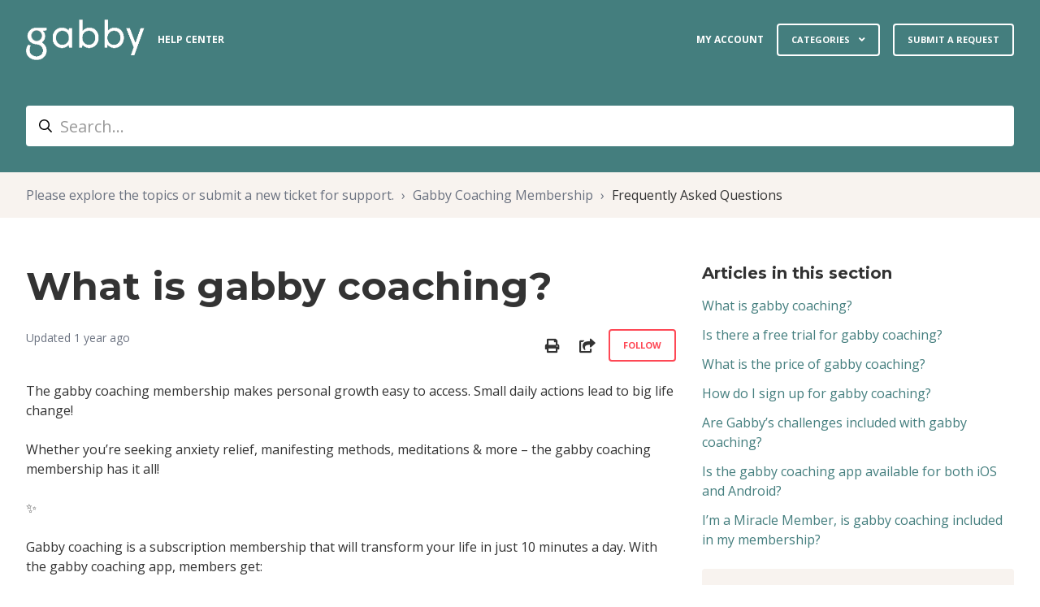

--- FILE ---
content_type: text/html; charset=utf-8
request_url: https://help.gabbybernstein.com/hc/en-us/articles/15433767391259-What-is-gabby-coaching
body_size: 9252
content:
<!DOCTYPE html>
<html dir="ltr" lang="en-US">
<head>
  <meta charset="utf-8" />
  <!-- v26896 -->


  <title>What is gabby coaching? &ndash; Please explore the topics or submit a new ticket for support.</title>

  

  <meta name="description" content="The gabby coaching membership makes personal growth easy to access. Small daily actions lead to big life change! Whether you’re seeking..." /><meta property="og:image" content="https://help.gabbybernstein.com/hc/theming_assets/01HZPFP0AAXKB4R0P4GEYW5F83" />
<meta property="og:type" content="website" />
<meta property="og:site_name" content="Please explore the topics or submit a new ticket for support." />
<meta property="og:title" content="What is gabby coaching?" />
<meta property="og:description" content="The gabby coaching membership makes personal growth easy to access. Small daily actions lead to big life change!
Whether you’re seeking anxiety relief, manifesting methods, meditations &amp; more –..." />
<meta property="og:url" content="https://help.gabbybernstein.com/hc/en-us/articles/15433767391259-What-is-gabby-coaching" />
<link rel="canonical" href="https://help.gabbybernstein.com/hc/en-us/articles/15433767391259-What-is-gabby-coaching">
<link rel="alternate" hreflang="en-us" href="https://help.gabbybernstein.com/hc/en-us/articles/15433767391259-What-is-gabby-coaching">
<link rel="alternate" hreflang="x-default" href="https://help.gabbybernstein.com/hc/en-us/articles/15433767391259-What-is-gabby-coaching">

  <link rel="stylesheet" href="//static.zdassets.com/hc/assets/application-f34d73e002337ab267a13449ad9d7955.css" media="all" id="stylesheet" />
  <link rel="stylesheet" type="text/css" href="/hc/theming_assets/461792/126434/style.css?digest=26358090545691">

  <link rel="icon" type="image/x-icon" href="/hc/theming_assets/01HZPFP0EQ1NCWD6EXQ417YZSH">

    <script async src="https://www.googletagmanager.com/gtag/js?id=G-NBEZPPDLQJ"></script>
<script>
  window.dataLayer = window.dataLayer || [];
  function gtag(){dataLayer.push(arguments);}
  gtag('js', new Date());
  gtag('config', 'G-NBEZPPDLQJ');
</script>


  <meta name="viewport" content="width=device-width, initial-scale=1.0" />
<link rel="preconnect" href="https://fonts.gstatic.com" />


  <link href="https://fonts.googleapis.com/css2?family=Open+Sans:ital,wght@0,400;0,600;0,700;1,400;1,600;1,700&display=swap"
      rel="stylesheet">




















  <link href="https://fonts.googleapis.com/css2?family=Montserrat:ital,wght@0,400;0,700;1,400;1,700&display=swap"
        rel="stylesheet">




<link rel="stylesheet" href="https://use.fontawesome.com/releases/v5.15.3/css/all.css">
<link rel="stylesheet" href="//cdn.jsdelivr.net/gh/highlightjs/cdn-release@10.7.2/build/styles/github.min.css">
<link rel="stylesheet" href="//cdn.jsdelivr.net/npm/magnific-popup@1.1.0/dist/magnific-popup.min.css">
<link rel="stylesheet" href="/hc/theming_assets/01HZPFNYWBK2EQXYG419KDEA68" />
<script src="//cdn.jsdelivr.net/npm/jquery@3.6.0/dist/jquery.min.js"></script>
<script src="//cdn.jsdelivr.net/npm/magnific-popup@1.1.0/dist/jquery.magnific-popup.min.js"></script>
<script src="//cdn.jsdelivr.net/gh/highlightjs/cdn-release@10.7.2/build/highlight.min.js"></script>
<script>
  window.LotusConfig = {};
  LotusConfig.css = {
    activeClass: 'is-active',
    hiddenClass: 'is-hidden'
  };
  LotusConfig.signedIn = false;
</script>
<script src="https://cdn.jsdelivr.net/npm/@ryangjchandler/spruce@2.x.x/dist/spruce.umd.js"></script>
<script src="https://cdn.jsdelivr.net/gh/alpinejs/alpine@v2.8.2/dist/alpine.min.js"></script>
<script>
  window.Spruce.store('mobileMenu', {
    isOpen: false,
  });
</script>
<script src="/hc/theming_assets/01HZPFNY00PNZ8G1WBEVAMY60J"></script>
<script src="/hc/theming_assets/01HZPFNYH3KZ08C0VX7FSYYTKC"></script>
<script src="/hc/theming_assets/01HZPFNZFN7X8VP8NVHF1EG5FG"></script>
<script src="/hc/theming_assets/01HZPFNZAYVJ1HE93B2ERFP7WZ"></script>
<script src="/hc/theming_assets/01HZPFNY47D1TZF6QR3TTBB5GG"></script>
<script src="/hc/theming_assets/01HZPFP00XAYWRDK9RKH68H831"></script>
<script src="/hc/theming_assets/01HZPFNXV8YKC2MJRYRV39AAZ6"></script>
<script src="/hc/theming_assets/01HZPFNZ0HR583GM244FW22Y91"></script>
<script src="/hc/theming_assets/01HZPFNZMJD35E7WBGJAY0QWPG"></script>
<script src="/hc/theming_assets/01HZPFP05G10X6C0PH5YD2R433"></script>
<script src="/hc/theming_assets/01HZPFNY8F06DD4R8NJ47RWXRV"></script>
  
</head>
<body class="">
  
  
  

  <a class="lt-skip-navigation" tabindex="1" href="#main-content">Skip to main content</a>
<div class="lt-layout">
  <header class="lt-topbar lt-container lt-py-4 lt-mb-8 lt-d-print-none" data-topbar>
    <div class="lt-container-inner lt-d-flex lt-align-items-center lt-justify-content-between lt-w-100">
      <div class="lt-d-flex lt-align-items-center">
        <a title="Home" href="/hc/en-us">
          <img class="lt-topbar__logo lt-flex-shrink-0" src="/hc/theming_assets/01HZPFP0AAXKB4R0P4GEYW5F83" alt="Logo">
        </a>
        
          <div class="lt-d-none lt-d-sm-inline-flex lt-ms-3">
            
              Help Center
            
          </div>
        
      </div>

      <button
        class="lt-menu-toggle"
        aria-label="Toggle navigation menu"
        aria-controls="user-nav"
        x-data="{}"
        x-bind:aria-expanded="$store.mobileMenu.isOpen"
        x-bind:class="{'is-active': $store.mobileMenu.isOpen}"
        x-on:click="$store.mobileMenu.isOpen = !$store.mobileMenu.isOpen"
        x-on:keydown.escape="$store.mobileMenu.isOpen = false"
        >
        <span></span>
      </button>

      <nav
        class="lt-topbar__controls lt-d-flex lt-flex-column lt-align-items-start lt-flex-lg-row lt-align-items-lg-center"
        id="user-nav"
        x-data="{}"
        x-bind:class="{'is-active': $store.mobileMenu.isOpen}"
        x-on:keydown.escape="$store.mobileMenu.isOpen = false">
        
          <a class="lt-topbar__link"
              href="https://gabbybernstein.com/dashboard/">
            
              my account
            
          </a>
        

        

        
        
        <div class="lt-dropdown lt-dropdown--topbar"
            x-data="Theme.categoryMenu()"
            x-init="fetchCategories()"
            x-cloak
          >
          <button class="lt-dropdown-toggle lt-btn lt-btn--topbar" aria-haspopup="true" x-show="categories.length > 1">
            Categories
          </button>
          <span class="lt-dropdown-menu lt-dropdown-menu--topbar" role="menu">
            <template x-for="(category, index) in categories" :key="index">
              <a :href="category.html_url" x-text="category.name" rel="nofollow" role="menuitem">
              </a>
            </template>
          </span>
        </div>
        

        
        
          <a class="lt-btn lt-btn--topbar" href="/hc/en-us/requests/new">Submit a request</a>
        
        
          
        
      </nav>
    </div>
  </header>
  <div class="lt-layout__main">


  <main role="main">
    <div class="lt-search-box lt-container lt-py-5 lt-search-box--small lt-mt-n8 lt-d-print-none">
  <div class="lt-container-inner">
    <form role="search" class="search" data-search="" data-instant="true" autocomplete="off" action="/hc/en-us/search" accept-charset="UTF-8" method="get"><input type="hidden" name="utf8" value="&#x2713;" autocomplete="off" /><input type="search" name="query" id="query" placeholder="Search..." autocomplete="off" aria-label="Search..." /></form>
  </div>
</div>

<div class="lt-breadcrumbs-wrapper lt-mb-8 lt-container lt-d-print-none">
  <div class="lt-container-inner"><ol class="breadcrumbs">
  
    <li title="Please explore the topics or submit a new ticket for support.">
      
        <a href="/hc/en-us">Please explore the topics or submit a new ticket for support.</a>
      
    </li>
  
    <li title="Gabby Coaching Membership">
      
        <a href="/hc/en-us/categories/15433668572571-Gabby-Coaching-Membership">Gabby Coaching Membership</a>
      
    </li>
  
    <li title="Frequently Asked Questions">
      
        <a href="/hc/en-us/sections/15433643309211-Frequently-Asked-Questions">Frequently Asked Questions</a>
      
    </li>
  
</ol>
</div>
</div>

<div class="lt-container article-page">
  <div class="lt-container-inner">
    <div class="lt-article-container" id="main-content">
      <div class="lt-article-container__column lt-article-container__sidenav">
        <div data-sidenav='{"mobileBreakpoint": 991}'></div>
      </div>
      <div class="lt-article-container__column lt-article-container__article">
        <article class="lt-article lt-mb-6" data-article itemscope itemtype="http://schema.org/Article">
          <header>
            <h1 class="lt-article__title lt-mb-4 lt-fs-3 lt-fs-md-1" itemprop="name">
              
              What is gabby coaching?
            </h1>

            <div class="lt-d-sm-flex lt-justify-content-between lt-mb-4 lt-align-items-start">
              <div class="lt-mb-2 lt-me-sm-4">
                <div class="lt-entry-info ">
                  
                  <div class="lt-entry-info__content">
                    
                    <div class="lt-meta">
                      
                        Updated <time datetime="2024-10-13T21:17:17Z" title="2024-10-13T21:17:17Z" data-datetime="relative">October 13, 2024 21:17</time>
                      
                    </div>

                    
                  </div>
                </div>
              </div>

              <div class="lt-article-subscribe lt-d-flex lt-d-print-none lt-align-items-center">
                
                  <button class="lt-btn lt-btn--print" onclick="javascript:print();">
                    <span class="fas fa-print" aria-hidden="true">
                    </span>
                  </button>
                
                
                  <div class="lt-dropdown" aria-haspopup="true">
                    <button class="lt-btn lt-btn--print lt-dropdown-toggle lt-dropdown-toggle--no-icon">
                      <span class="fas fa-share-square lt-ms-2" aria-hidden="true">
                      </span>
                      <span class="sr-only">Share</span>
                    </button>
                    <div class="lt-dropdown-menu lt-px-4">
                      
  <ul class="share">
    <li>
      <a href="https://www.facebook.com/share.php?title=What+is+gabby+coaching%3F&u=https%3A%2F%2Fhelp.gabbybernstein.com%2Fhc%2Fen-us%2Farticles%2F15433767391259-What-is-gabby-coaching" class="share-facebook" aria-label="Facebook">
        <svg xmlns="http://www.w3.org/2000/svg" width="12" height="12" focusable="false" viewBox="0 0 12 12" aria-label="Share this page on Facebook">
          <path fill="currentColor" d="M6 0a6 6 0 01.813 11.945V7.63h1.552l.244-1.585H6.812v-.867c0-.658.214-1.242.827-1.242h.985V2.55c-.173-.024-.538-.075-1.23-.075-1.444 0-2.29.767-2.29 2.513v1.055H3.618v1.585h1.484v4.304A6.001 6.001 0 016 0z"/>
        </svg>
      </a>
    </li>
    <li>
      <a href="https://twitter.com/share?lang=en&text=What+is+gabby+coaching%3F&url=https%3A%2F%2Fhelp.gabbybernstein.com%2Fhc%2Fen-us%2Farticles%2F15433767391259-What-is-gabby-coaching" class="share-twitter" aria-label="X Corp">
        <svg xmlns="http://www.w3.org/2000/svg" width="12" height="12" focusable="false" viewBox="0 0 12 12" aria-label="Share this page on X Corp">
          <path fill="currentColor" d="M.0763914 0 3.60864 0 6.75369 4.49755 10.5303 0 11.6586 0 7.18498 5.11431 12 12 8.46775 12 5.18346 7.30333 1.12825 12 0 12 4.7531 6.6879z"/>
        </svg>
      </a>
    </li>
    <li>
      <a href="https://www.linkedin.com/shareArticle?mini=true&source=Dear+Gabby%2C+Inc&title=What+is+gabby+coaching%3F&url=https%3A%2F%2Fhelp.gabbybernstein.com%2Fhc%2Fen-us%2Farticles%2F15433767391259-What-is-gabby-coaching" class="share-linkedin" aria-label="LinkedIn">
        <svg xmlns="http://www.w3.org/2000/svg" width="12" height="12" focusable="false" viewBox="0 0 12 12" aria-label="Share this page on LinkedIn">
          <path fill="currentColor" d="M10.8 0A1.2 1.2 0 0112 1.2v9.6a1.2 1.2 0 01-1.2 1.2H1.2A1.2 1.2 0 010 10.8V1.2A1.2 1.2 0 011.2 0h9.6zM8.09 4.356a1.87 1.87 0 00-1.598.792l-.085.133h-.024v-.783H4.676v5.727h1.778V7.392c0-.747.142-1.47 1.068-1.47.913 0 .925.854.925 1.518v2.785h1.778V7.084l-.005-.325c-.05-1.38-.456-2.403-2.13-2.403zm-4.531.142h-1.78v5.727h1.78V4.498zm-.89-2.846a1.032 1.032 0 100 2.064 1.032 1.032 0 000-2.064z"/>
        </svg>
      </a>
    </li>
  </ul>


                    </div>
                  </div>
                

                
                  <div data-helper="subscribe" data-json="{&quot;item&quot;:&quot;article&quot;,&quot;url&quot;:&quot;/hc/en-us/articles/15433767391259-What-is-gabby-coaching/subscription.json&quot;,&quot;follow_label&quot;:&quot;Follow&quot;,&quot;unfollow_label&quot;:&quot;Unfollow&quot;,&quot;following_label&quot;:&quot;Following&quot;,&quot;can_subscribe&quot;:true,&quot;is_subscribed&quot;:false}"></div>
                
              </div>
            </div>
          </header>

          <div class="lt-article__body" itemprop="articleBody">
            <p>The gabby coaching membership makes personal growth easy to access. Small daily actions lead to big life change!</p>
<p>Whether you’re seeking anxiety relief, manifesting methods, meditations &amp; more – the gabby coaching membership has it all!</p>
<p>✨</p>
<p><span style="background-color: #ffffff;">Gabby coaching is a subscription membership that will transform your life in just 10 minutes a day. With the gabby coaching app, members get: </span></p>
<ul>
<li>3-min daily practices that will instantly improve your life</li>
<li>200+ meditations, affirmations, workshops + more</li>
<li>52 deep dive coaching lessons</li>
<li>Challenges to change old patterns and jumpstart new habits</li>
<li><span style="background-color: #ffffff;">On-demand access to Gabby’s best motivational talks</span></li>
</ul>
<p>Download the app and get the exact steps you can take each day to attract your greatest desires and live with an unshakeable sense of inner peace.<span class="wysiwyg-color-red90"></span></p>
<h2 id="h_01HB1FX5K2QBQM2TF20G37JP21"><a href="https://gabbybernstein.com/gabby-coaching-app/"><span class="wysiwyg-color-red90"><strong>CLICK HERE to start your 7-day free trial.</strong></span></a></h2>
<p><a href="https://gabbybernstein.com/gabby-coaching-app/"><span class="wysiwyg-color-red90"><strong><img src="/hc/article_attachments/19029856638875" alt="GabbyApp_EmailBanner1_Homescreen_Updated.jpg"></strong></span></a></p>
          </div>

          

          <div data-prevnext></div>
        </article>

        
          <footer class="lt-article-vote lt-d-print-none lt-mb-6 lt-p-5">
            <div class="h5 lt-article-vote__question">Was this article helpful?</div>
            <div class="lt-article-vote__controls lt-mb-3">
              <button type="button" class="lt-btn lt-btn--default lt-article-vote__item lt-article-vote__item--up" data-auth-action="signin" aria-label="This article was helpful" aria-pressed="false">Yes</button>
              <button type="button" class="lt-btn lt-btn--default lt-article-vote__item lt-article-vote__item--down" data-auth-action="signin" aria-label="This article was not helpful" aria-pressed="false">No</button>
            </div>
            <small class="lt-article-vote__count">
              <span class="lt-article-vote-label">2 out of 3 found this helpful</span>
            </small>
          </footer>
        

        

        
      </div>
      <div class="lt-article-container__column lt-article-container__toc lt-d-print-none">
        <div data-toc='{"mobileBreakpoint": 991}'></div>
      </div>
      
      <div class="lt-article-container__column lt-article-container__sidebar lt-d-print-none">
        
          <section class="lt-section-articles">
            <h3 class="lt-section-articles__title">Articles in this section</h3>
            <ul class="lt-section-articles__list">
              
                <li class="lt-section-articles__item">
                  <a href="/hc/en-us/articles/15433767391259-What-is-gabby-coaching"
                    class="lt-section-articles__link is-active">What is gabby coaching?</a>
                </li>
              
                <li class="lt-section-articles__item">
                  <a href="/hc/en-us/articles/19030076876571--Is-there-a-free-trial-for-gabby-coaching"
                    class="lt-section-articles__link "> Is there a free trial for gabby coaching?</a>
                </li>
              
                <li class="lt-section-articles__item">
                  <a href="/hc/en-us/articles/19030026541723-What-is-the-price-of-gabby-coaching"
                    class="lt-section-articles__link ">What is the price of gabby coaching?</a>
                </li>
              
                <li class="lt-section-articles__item">
                  <a href="/hc/en-us/articles/19030197587867-How-do-I-sign-up-for-gabby-coaching"
                    class="lt-section-articles__link ">How do I sign up for gabby coaching?</a>
                </li>
              
                <li class="lt-section-articles__item">
                  <a href="/hc/en-us/articles/19030175370267-Are-Gabby-s-challenges-included-with-gabby-coaching"
                    class="lt-section-articles__link ">Are Gabby’s challenges included with gabby coaching?</a>
                </li>
              
                <li class="lt-section-articles__item">
                  <a href="/hc/en-us/articles/19030279963931-Is-the-gabby-coaching-app-available-for-both-iOS-and-Android"
                    class="lt-section-articles__link ">Is the gabby coaching app available for both iOS and Android?</a>
                </li>
              
                <li class="lt-section-articles__item">
                  <a href="/hc/en-us/articles/15433815987099-I-m-a-Miracle-Member-is-gabby-coaching-included-in-my-membership"
                    class="lt-section-articles__link ">I’m a Miracle Member, is gabby coaching included in my membership?</a>
                </li>
              
            </ul>
            
          </section>
        
        
          <div class="lt-article-boxes lt-mb-4">
            
              <a class="lt-article-box lt-d-flex" href="
                    https://gabbybernstein.com/emergency-resources/
                  ">
                <img class="lt-article-box__icon" data-svg src="/hc/theming_assets/01HZPFP3ZYY4C65MD6V70P9MKF"
                    alt="">
                <div class="lt-article-box__content lt-mt-3">
                  <div class="h5 lt-article-box__title lt-mb-1">
                    
                      Safety, Recovery And Mental Health Resources
                    
                  </div>
                  <div class="lt-article-box__text">
                    
                      Click here for resources list
                    
                  </div>
                </div>
              </a>
            
            
              <a class="lt-article-box lt-d-flex" 
                href="
                  #
                ">
                <img class="lt-article-box__icon" data-svg src="/hc/theming_assets/01HZPFP440PFYSHN2RG6R7CV4X"
                    alt="">
                <div class="lt-article-box__content lt-mt-3">
                  <div class="h5 lt-article-box__title lt-mb-1">
                    
                      Our support hours:
                    
                  </div>
                  <div class="lt-article-box__text">
                    
                      8:00am - 8:00pm EST Monday to Friday
                    
                  </div>
                </div>
              </a>
            
            
              <a class="lt-article-box lt-d-flex" href="
                  https://www.instagram.com/gabbybernstein/?hl=en
                ">
                <img class="lt-article-box__icon" data-svg src="/hc/theming_assets/01HZPFP49404YG9PSF8G1FJGXB"
                    alt="">
                <div class="lt-article-box__content lt-mt-3">
                  <div class="h5 lt-article-box__title lt-mb-1">
                    
                      Follow Gabby on Instagram
                    
                  </div>
                  <div class="lt-article-box__text">
                    
                      Get the latest news and updates first
                    
                  </div>
                </div>
              </a>
          
          
        
      </div>
    </div>
  </div>
</div>
  </main>

  </div>
  <footer class="lt-footer lt-container lt-py-8 lt-d-print-none">
    <div class="lt-container-inner lt-d-flex lt-flex-column lt-flex-sm-row lt-justify-content-between">
      <div class="lt-footer__copyright copyright lt-mb-4 lt-mb-sm-0">
        <p>&copy; 2023 Dear Gabby, Inc.</p>
        
      </div>
      <div>
        
          <a href="https://www.facebook.com/gabriellebernstein/" target="_blank" class="lt-footer__social-link fab fa-facebook">
            <span class="sr-only">Facebook</span>
          </a>
        
        
        
          <a href="https://www.youtube.com/c/GabrielleBernstein" target="_blank" class="lt-footer__social-link fab fa-youtube">
            <span class="sr-only">YouTube</span>
          </a>
        
        
        
          <a href="https://www.instagram.com/gabbybernstein/?hl=en" target="_blank" class="lt-footer__social-link fab fa-instagram">
            <span class="sr-only">Instagram</span>
          </a>
        
      </div>
    </div>
  </footer>
</div>

<button class="lt-scroll-to-top fa fa-angle-up lt-d-print-none lt-p-0 lt-d-none lt-d-md-flex lt-justify-content-center lt-align-items-center" data-scroll-to-top>
  <div class="sr-only">Return to top</div>
</button>



<div 
  class="lt-backdrop"
  x-data=""
  x-bind:class="{'is-active': $store.mobileMenu.isOpen}"
  x-on:click="$store.mobileMenu.isOpen = false">
</div>






  <div data-custom-blocks-data hidden>
    <div data-field="type">new_request</div>
    <div data-field="url">
      
        /hc/en-us/requests/new
      
    </div>
    <div data-field="imageUrl">/hc/theming_assets/01HZPFP1VFY45KD3G48X02K7CQ</div>
    <div data-field="title">
      
        Submit a request
      
    </div>
    <div data-field="text">
      
        Can&#39;t find what you&#39;re looking for? Let us help you!
      
    </div>
  </div>







<div hidden data-popular-searches>
  
    installation, branding, customization
  
</div>
<script src="/hc/theming_assets/01HZPFNZ63C9XWMTMKXQ3RM20F"></script>
<script src="/hc/theming_assets/01HZPFNYNFC40WKDCPC5WN9DP9"></script>
<script src="/hc/theming_assets/01HZPFNZTJ8SVC0QE2M9HCZ3A2"></script>
<script src="/hc/theming_assets/01HZPFNYCR9MDSTHCK7XDBVC3V"></script>



  <!-- / -->

  
  <script src="//static.zdassets.com/hc/assets/en-us.bbb3d4d87d0b571a9a1b.js"></script>
  

  <script type="text/javascript">
  /*

    Greetings sourcecode lurker!

    This is for internal Zendesk and legacy usage,
    we don't support or guarantee any of these values
    so please don't build stuff on top of them.

  */

  HelpCenter = {};
  HelpCenter.account = {"subdomain":"gabriellebernstein","environment":"production","name":"Dear Gabby, Inc"};
  HelpCenter.user = {"identifier":"da39a3ee5e6b4b0d3255bfef95601890afd80709","email":null,"name":"","role":"anonymous","avatar_url":"https://assets.zendesk.com/hc/assets/default_avatar.png","is_admin":false,"organizations":[],"groups":[]};
  HelpCenter.internal = {"asset_url":"//static.zdassets.com/hc/assets/","web_widget_asset_composer_url":"https://static.zdassets.com/ekr/snippet.js","current_session":{"locale":"en-us","csrf_token":"hc:hcobject:server:EQ2IGJa1KmwOAB18RbtR702r3TFVFFjyaPZPlMSyDwYuzl4Qf65Q9dU3RXPOporhDK2i8H8Tzebz6bgoqipaZQ","shared_csrf_token":null},"usage_tracking":{"event":"article_viewed","data":"[base64]","url":"https://help.gabbybernstein.com/hc/activity"},"current_record_id":"15433767391259","current_record_url":"/hc/en-us/articles/15433767391259-What-is-gabby-coaching","current_record_title":"What is gabby coaching?","current_text_direction":"ltr","current_brand_id":126434,"current_brand_name":"Dear Gabby, Inc","current_brand_url":"https://gabriellebernstein.zendesk.com","current_brand_active":true,"current_path":"/hc/en-us/articles/15433767391259-What-is-gabby-coaching","show_autocomplete_breadcrumbs":true,"user_info_changing_enabled":false,"has_user_profiles_enabled":false,"has_end_user_attachments":true,"user_aliases_enabled":false,"has_anonymous_kb_voting":false,"has_multi_language_help_center":true,"show_at_mentions":false,"embeddables_config":{"embeddables_web_widget":false,"embeddables_help_center_auth_enabled":false,"embeddables_connect_ipms":false},"answer_bot_subdomain":"static","gather_plan_state":"subscribed","has_article_verification":false,"has_gather":true,"has_ckeditor":false,"has_community_enabled":false,"has_community_badges":false,"has_community_post_content_tagging":false,"has_gather_content_tags":false,"has_guide_content_tags":true,"has_user_segments":true,"has_answer_bot_web_form_enabled":false,"has_garden_modals":false,"theming_cookie_key":"hc-da39a3ee5e6b4b0d3255bfef95601890afd80709-2-preview","is_preview":false,"has_search_settings_in_plan":true,"theming_api_version":2,"theming_settings":{"toggle_translations":false,"body_bg":"#fff","brand_primary":"rgba(68, 126, 126, 1)","text_color":"rgba(51, 51, 51, 1)","link_color":"rgba(68, 126, 126, 1)","button_color":"rgba(254, 72, 85, 1)","border_color":"rgba(248, 243, 239, 1)","block_bg":"rgba(68, 126, 126, 1)","block_hover_bg":"rgba(254, 72, 85, 1)","brand_info":"rgba(68, 126, 126, 1)","brand_success":"rgba(254, 72, 85, 1)","brand_warning":"#fad782","brand_danger":"rgba(255, 0, 0, 1)","font_size_base":"16px","heading_font":"Montserrat, sans-serif","heading_font_weight":"700","font_family_base":"'Open Sans', sans-serif","line_height_base":"1.5","logo":"/hc/theming_assets/01HZPFP0AAXKB4R0P4GEYW5F83","logo_height":"50px","favicon":"/hc/theming_assets/01HZPFP0EQ1NCWD6EXQ417YZSH","border_radius_base":"4px","border_width":"2px","topbar_bg":"rgba(68, 126, 126, 1)","topbar_text_color":"rgba(255, 255, 255, 1)","topbar_link_color":"rgba(255, 255, 255, 1)","topbar_button_color":"rgba(255, 255, 255, 1)","show_help_center_name":true,"help_center_name":"Help Center","show_category_menu":true,"show_sign_in":false,"show_submit_a_request":true,"topbar_link_1_toggle":true,"topbar_link_1_title":"my account","topbar_link_1_url":"https://gabbybernstein.com/dashboard/","topbar_link_2_toggle":false,"topbar_link_2_title":"Link 2","topbar_link_2_url":"#link2","topbar_link_3_toggle":false,"topbar_link_3_title":"Link 3","topbar_link_3_url":"#link3","footer_bg":"rgba(248, 243, 239, 1)","footer_text_color":"rgba(51, 51, 51, 1)","footer_link_color":"rgba(68, 126, 126, 1)","footer_social_link_color":"rgba(68, 126, 126, 1)","toggle_footer_creator_text":false,"footer_social_icon_height":"16px","show_info_block":false,"toggle_custom_blocks":true,"toggle_promoted_articles":true,"promoted_articles_type":"list","toggle_categories":true,"category_tree_type":"boxes","toggle_recent_activities":false,"toggle_contact_boxes":true,"toggle_bottom_cta":true,"categories_per_line":3,"promoted_articles_per_line":3,"hero_unit_mask_bg":"rgba(0, 0, 0, 0.3)","hero_homepage_image":"/hc/theming_assets/01HZPFP0XDKRK5F6FRZXW5Y256","hero_unit_bg":"rgba(68, 126, 126, 1)","hero_title":"How can we help?","search_placeholder":"Search...","show_hero_unit_button":true,"show_popular_searches":false,"popular_searches_label":"Popular","popular_searches_keywords":"installation, branding, customization","info_block_title":"","info_block_text":"","custom_blocks_per_line":3,"icon_color":"rgba(68, 126, 126, 1)","icon_height":"64px","custom_block_1_toggle":false,"custom_block_1_type":"custom","custom_block_1_icon":"/hc/theming_assets/01HZPFP19SED0QGRC9MNCQZQ5X","custom_block_1_title":"FAQ","custom_block_1_text":"Our most commonly asked questions","custom_block_1_url":"https://help.gabbybernstein.com/hc/en-us/categories/200174758","custom_block_2_toggle":false,"custom_block_2_type":"custom","custom_block_2_icon":"/hc/theming_assets/01HZPFP1F0WNPY3K1FMX3C207A","custom_block_2_title":"gabby™ coaching","custom_block_2_text":"The next best thing to having Gabby as your personal coach!","custom_block_2_url":"https://gabbybernstein.com/miracle-membership/","custom_block_3_toggle":true,"custom_block_3_type":"new_request","custom_block_3_icon":"/hc/theming_assets/01HZPFP1VFY45KD3G48X02K7CQ","custom_block_3_title":"Submit a request","custom_block_3_text":"Can't find what you're looking for? Let us help you!","custom_block_3_url":"https://help.gabbybernstein.com/hc/en-us/requests/new","custom_block_4_toggle":false,"custom_block_4_type":"custom","custom_block_4_icon":"/hc/theming_assets/01HZPFP28WBFWPHM4FZK074NSN","custom_block_4_title":"Hidden","custom_block_4_text":"Custom block text","custom_block_4_url":"#","custom_block_5_toggle":false,"custom_block_5_type":"custom","custom_block_5_icon":"/hc/theming_assets/01HZPFP2ND9C714D61CYHGCYA7","custom_block_5_title":"Hidden","custom_block_5_text":"Custom block text","custom_block_5_url":"#","custom_block_6_toggle":false,"custom_block_6_type":"custom","custom_block_6_icon":"/hc/theming_assets/01HZPFP31RP8Q99B40AKHBCYBZ","custom_block_6_title":"Hidden","custom_block_6_text":"Custom block text","custom_block_6_url":"#","bottom_cta_bg":"rgba(68, 126, 126, 1)","bottom_cta_title_color":"rgba(255, 255, 255, 1)","bottom_cta_subtitle_color":"rgba(204, 204, 204, 1)","bottom_cta_button_color":"rgba(254, 72, 85, 1)","bottom_cta_title":"Can't find what you're looking for?","bottom_cta_subtitle":"Let us help you!","contact_boxes_title":"More resources","contact_boxes_per_line":3,"contact_boxes_icon_size":"2rem","contact_box_1_toggle":true,"contact_box_1_link_toggle":true,"contact_box_1_url":"https://gabbybernstein.com/emergency-resources/","contact_box_1_icon":"/hc/theming_assets/01HZPFP35XKRKX2QA0GGPKW64Y","contact_box_1_title":"Safety, Recovery And Mental Health Resources","contact_box_1_text":"Click here for resources list","contact_box_2_toggle":true,"contact_box_2_link_toggle":true,"contact_box_2_url":"https://help.gabbybernstein.com/hc/en-us/requests/new","contact_box_2_icon":"/hc/theming_assets/01HZPFP39VFCY4J49YGH6R7DGG","contact_box_2_title":"Our support hours:","contact_box_2_text":"8:00am - 8:00pm EST Monday to Friday","contact_box_3_toggle":true,"contact_box_3_link_toggle":true,"contact_box_3_url":"https://gabbybernstein.com/podcast/","contact_box_3_icon":"/hc/theming_assets/01HZPFP3ETP2GEB9S7JCJTSY64","contact_box_3_title":"Dear Gabby Podcast","contact_box_3_text":"Listen to the latest episode here","contact_box_4_toggle":false,"contact_box_4_link_toggle":true,"contact_box_4_url":"#","contact_box_4_icon":"/hc/theming_assets/01HZPFP3TJ6YM1Q8ZFHFG5RZCW","contact_box_4_title":"YouTube Support","contact_box_4_text":"For how-to and support videos please visit our channel","toggle_facebook_icon":true,"facebook_url":"https://www.facebook.com/gabriellebernstein/","toggle_twitter_icon":false,"twitter_url":"https://twitter.com","toggle_youtube_icon":true,"youtube_url":"https://www.youtube.com/c/GabrielleBernstein","toggle_linkedin_icon":false,"linkedin_url":"https://linkedin.com","toggle_instagram_icon":true,"instagram_url":"https://www.instagram.com/gabbybernstein/?hl=en","show_articles_in_section":true,"show_article_author":false,"show_article_comments":false,"show_follow_article":true,"show_print_article":true,"show_article_sharing":true,"show_article_boxes":true,"article_boxes_icon_size":"2rem","article_box_1_toggle":true,"article_box_1_link_toggle":true,"article_box_1_url":"https://gabbybernstein.com/emergency-resources/","article_box_1_icon":"/hc/theming_assets/01HZPFP3ZYY4C65MD6V70P9MKF","article_box_1_title":"Safety, Recovery And Mental Health Resources","article_box_1_text":"Click here for resources list","article_box_2_toggle":true,"article_box_2_link_toggle":true,"article_box_2_url":"#","article_box_2_icon":"/hc/theming_assets/01HZPFP440PFYSHN2RG6R7CV4X","article_box_2_title":"Our support hours:","article_box_2_text":"8:00am - 8:00pm EST Monday to Friday","article_box_3_toggle":true,"article_box_3_link_toggle":true,"article_box_3_url":"https://www.instagram.com/gabbybernstein/?hl=en","article_box_3_icon":"/hc/theming_assets/01HZPFP49404YG9PSF8G1FJGXB","article_box_3_title":"Follow Gabby on Instagram","article_box_3_text":"Get the latest news and updates first","article_box_4_toggle":false,"article_box_4_link_toggle":true,"article_box_4_url":"#","article_box_4_icon":"/hc/theming_assets/01HZPFP4DC2MMMKH7V6GW5EGBV","article_box_4_title":"YouTube Support","article_box_4_text":"Fow how-to and support videos please visit our channel","show_follow_section":false,"show_follow_community_post":false,"show_print_post":true,"show_community_post_sharing":true,"show_follow_community_topic":false,"show_new_request_tip":true,"new_request_tip_background":"rgba(248, 243, 239, 1)","new_request_tip_text":"Aim to include as much information and detail in your request as possible to reduce delays between replies","error_page_articles_title":"These articles might be helpful"},"has_pci_credit_card_custom_field":false,"help_center_restricted":false,"is_assuming_someone_else":false,"flash_messages":[],"user_photo_editing_enabled":true,"user_preferred_locale":"en-us","base_locale":"en-us","login_url":"https://gabriellebernstein.zendesk.com/access?brand_id=126434\u0026return_to=https%3A%2F%2Fhelp.gabbybernstein.com%2Fhc%2Fen-us%2Farticles%2F15433767391259-What-is-gabby-coaching","has_alternate_templates":false,"has_custom_statuses_enabled":true,"has_hc_generative_answers_setting_enabled":true,"has_generative_search_with_zgpt_enabled":false,"has_suggested_initial_questions_enabled":false,"has_guide_service_catalog":false,"has_service_catalog_search_poc":false,"has_service_catalog_itam":false,"has_csat_reverse_2_scale_in_mobile":false,"has_knowledge_navigation":false,"has_unified_navigation":false,"has_unified_navigation_eap_access":true,"has_csat_bet365_branding":false,"version":"v26896","dev_mode":false};
</script>

  
  
  <script src="//static.zdassets.com/hc/assets/hc_enduser-3fe137bd143765049d06e1494fc6f66f.js"></script>
  <script type="text/javascript" src="/hc/theming_assets/461792/126434/script.js?digest=26358090545691"></script>
  
</body>
</html>

--- FILE ---
content_type: image/svg+xml
request_url: https://help.gabbybernstein.com/hc/theming_assets/01HZPFP3ZYY4C65MD6V70P9MKF
body_size: -276
content:
<svg id="Layer_1" data-name="Layer 1" xmlns="http://www.w3.org/2000/svg" viewBox="0 0 48 48"><defs><style>.cls-1{fill:none;stroke:#000;stroke-linecap:round;stroke-linejoin:round;stroke-width:2px;}</style></defs><title>emergency</title><polygon class="cls-1" points="44 19 36.07 19 41.68 13.39 34.61 6.32 29 11.93 29 4 19 4 19 11.93 13.39 6.32 6.32 13.39 11.93 19 4 19 4 29 11.93 29 6.32 34.61 13.39 41.68 19 36.07 19 44 29 44 29 36.07 34.61 41.68 41.68 34.61 36.07 29 44 29 44 19"/><rect class="cls-1" x="-428" y="-632" width="700" height="700"/></svg>